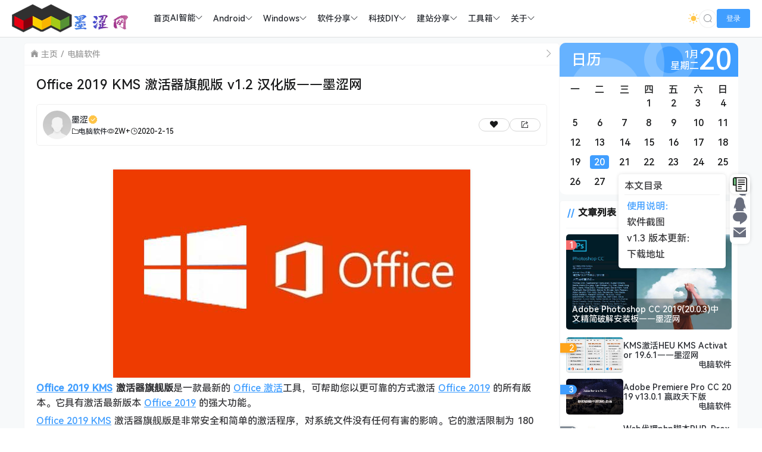

--- FILE ---
content_type: text/html; charset=UTF-8
request_url: https://www.sunweihu.com/5895.html
body_size: 15522
content:
<!doctype html>
<html lang="zh">
<head>
    <meta charset="UTF-8">
    <meta name="viewport"
          content="width=device-width, user-scalable=no, initial-scale=1.0, maximum-scale=1.0, minimum-scale=1.0">
    <meta http-equiv="X-UA-Compatible" content="ie=edge">
    <meta name="Referrer" content="origin">
    <meta name="applicable-device" content="pc,mobile"/>
    <link rel="icon" href="https://www.sunweihu.com/favicon.ico" type="image/ico"><title>Office 2019 KMS 激活器旗舰版 v1.2 汉化版——墨涩网 - 墨涩网</title><meta name="keywords" content="Office 2019, Office 2019 KMS, Office 2019 激活, Office KMS"><meta name="description" content="
Office 2019 KMS 激活器旗舰版是一款最新的 Office 激活工具，可帮助您以更可靠的方式激活 Office 2019 的所有版本。它具有激活最新版本 Office 2019 的强大……"><script>let wpopt_front = {"ajax_url":"https:\/\/www.sunweihu.com\/wp-admin\/admin-ajax.php","ajax_name":"wp_opt","is_post":true,"post_id":5895,"module_post_views_open":true,"module_site_notice_open":false,"ai_summary_open":true,"ai_summary_animation_open":true,"ai_summary_show_more":true,"img_url":"https:\/\/www.sunweihu.com\/wp-content\/plugins\/wp-opt\/static\/img","ai_summary_other_link":"https:\/\/www.sunweihu.com\/2203.html"};</script><script>let wpopt_meta_box = {"show_ai_summary":true,"ai_summary":"","ai_post_description":"","ai_post_keywords":""};</script><meta name='robots' content='max-image-preview:large' />
<link rel='dns-prefetch' href='//s2.pstatp.com' />
<link rel="alternate" title="oEmbed (JSON)" type="application/json+oembed" href="https://www.sunweihu.com/wp-json/oembed/1.0/embed?url=https%3A%2F%2Fwww.sunweihu.com%2F5895.html" />
<link rel="alternate" title="oEmbed (XML)" type="text/xml+oembed" href="https://www.sunweihu.com/wp-json/oembed/1.0/embed?url=https%3A%2F%2Fwww.sunweihu.com%2F5895.html&#038;format=xml" />
<style id='wp-img-auto-sizes-contain-inline-css' type='text/css'>
img:is([sizes=auto i],[sizes^="auto," i]){contain-intrinsic-size:3000px 1500px}
/*# sourceURL=wp-img-auto-sizes-contain-inline-css */
</style>
<style id='wp-emoji-styles-inline-css' type='text/css'>

	img.wp-smiley, img.emoji {
		display: inline !important;
		border: none !important;
		box-shadow: none !important;
		height: 1em !important;
		width: 1em !important;
		margin: 0 0.07em !important;
		vertical-align: -0.1em !important;
		background: none !important;
		padding: 0 !important;
	}
/*# sourceURL=wp-emoji-styles-inline-css */
</style>
<style id='classic-theme-styles-inline-css' type='text/css'>
/*! This file is auto-generated */
.wp-block-button__link{color:#fff;background-color:#32373c;border-radius:9999px;box-shadow:none;text-decoration:none;padding:calc(.667em + 2px) calc(1.333em + 2px);font-size:1.125em}.wp-block-file__button{background:#32373c;color:#fff;text-decoration:none}
/*# sourceURL=/wp-includes/css/classic-themes.min.css */
</style>
<link rel='stylesheet' id='element-ui-css' href='https://www.sunweihu.com/wp-content/themes/CoreNext/static/lib/element-ui/index.min.css' type='text/css' media='all' />
<link rel='stylesheet' id='strawberry-css' href='https://www.sunweihu.com/wp-content/themes/CoreNext/static/lib/strawberry/style.css' type='text/css' media='all' />
<link rel='stylesheet' id='core_next-css' href='https://www.sunweihu.com/wp-content/themes/CoreNext/static/css/main.min.css' type='text/css' media='all' />
<link rel='stylesheet' id='highlight-css' href='https://www.sunweihu.com/wp-content/themes/CoreNext/static/lib/highlight/style/corepress.css' type='text/css' media='all' />
<link rel='stylesheet' id='core_next_smart_photo-css' href='https://www.sunweihu.com/wp-content/themes/CoreNext/static/css/smartphoto.min.css' type='text/css' media='all' />
<script type="text/javascript" id="vue2-js-extra">
/* <![CDATA[ */
var core_next = {"ajax_url":"https://www.sunweihu.com/wp-admin/admin-ajax.php","ajax_name":"core_next","site_name":"\u58a8\u6da9\u7f51","logo":"https://cos.sunweihu.com/image/LOG/%E5%A2%A8%E6%B6%A9%E7%BD%91log.png","is_login":"","search_url":"https://www.sunweihu.com/?s={word}","search_word":"","go_top_img":"https://www.sunweihu.com/wp-content/themes/CoreNext/static/img/rocket.svg","phone_menu_header_img":"https://www.sunweihu.com/wp-content/themes/CoreNext/static/img/phone-header.svg","img_url":"https://www.sunweihu.com/wp-content/themes/CoreNext/static/img","user_window_img":"https://www.sunweihu.com/wp-content/themes/CoreNext/static/img/login/user_window_bg1.webp","post_id":"5895","post_content_url_new_window":"1","post_like":"0","pwd_show_count":"0","face_list":[{"url":"https://www.sunweihu.com/wp-content/themes/CoreNext/static/img/face/OK.gif","name":"OK"},{"url":"https://www.sunweihu.com/wp-content/themes/CoreNext/static/img/face/aixin.gif","name":"aixin"},{"url":"https://www.sunweihu.com/wp-content/themes/CoreNext/static/img/face/aoman.gif","name":"aoman"},{"url":"https://www.sunweihu.com/wp-content/themes/CoreNext/static/img/face/baoquan.gif","name":"baoquan"},{"url":"https://www.sunweihu.com/wp-content/themes/CoreNext/static/img/face/bizui.gif","name":"bizui"},{"url":"https://www.sunweihu.com/wp-content/themes/CoreNext/static/img/face/cahan.gif","name":"cahan"},{"url":"https://www.sunweihu.com/wp-content/themes/CoreNext/static/img/face/caidao.gif","name":"caidao"},{"url":"https://www.sunweihu.com/wp-content/themes/CoreNext/static/img/face/ciya.gif","name":"ciya"},{"url":"https://www.sunweihu.com/wp-content/themes/CoreNext/static/img/face/dabing.gif","name":"dabing"},{"url":"https://www.sunweihu.com/wp-content/themes/CoreNext/static/img/face/doge.gif","name":"doge"},{"url":"https://www.sunweihu.com/wp-content/themes/CoreNext/static/img/face/fadai.gif","name":"fadai"},{"url":"https://www.sunweihu.com/wp-content/themes/CoreNext/static/img/face/ganga.gif","name":"ganga"},{"url":"https://www.sunweihu.com/wp-content/themes/CoreNext/static/img/face/guzhang.gif","name":"guzhang"},{"url":"https://www.sunweihu.com/wp-content/themes/CoreNext/static/img/face/haixiu.gif","name":"haixiu"},{"url":"https://www.sunweihu.com/wp-content/themes/CoreNext/static/img/face/hanxiao.gif","name":"hanxiao"},{"url":"https://www.sunweihu.com/wp-content/themes/CoreNext/static/img/face/huaixiao.gif","name":"huaixiao"},{"url":"https://www.sunweihu.com/wp-content/themes/CoreNext/static/img/face/jie.gif","name":"jie"},{"url":"https://www.sunweihu.com/wp-content/themes/CoreNext/static/img/face/jingkong.gif","name":"jingkong"},{"url":"https://www.sunweihu.com/wp-content/themes/CoreNext/static/img/face/keai.gif","name":"keai"},{"url":"https://www.sunweihu.com/wp-content/themes/CoreNext/static/img/face/koubi.gif","name":"koubi"},{"url":"https://www.sunweihu.com/wp-content/themes/CoreNext/static/img/face/ku.gif","name":"ku"},{"url":"https://www.sunweihu.com/wp-content/themes/CoreNext/static/img/face/leiben.gif","name":"leiben"},{"url":"https://www.sunweihu.com/wp-content/themes/CoreNext/static/img/face/lenghan.gif","name":"lenghan"},{"url":"https://www.sunweihu.com/wp-content/themes/CoreNext/static/img/face/liuhan.gif","name":"liuhan"},{"url":"https://www.sunweihu.com/wp-content/themes/CoreNext/static/img/face/nanguo.gif","name":"nanguo"},{"url":"https://www.sunweihu.com/wp-content/themes/CoreNext/static/img/face/penxue.gif","name":"penxue"},{"url":"https://www.sunweihu.com/wp-content/themes/CoreNext/static/img/face/piezui.gif","name":"piezui"},{"url":"https://www.sunweihu.com/wp-content/themes/CoreNext/static/img/face/qiang.gif","name":"qiang"},{"url":"https://www.sunweihu.com/wp-content/themes/CoreNext/static/img/face/qinqin.gif","name":"qinqin"},{"url":"https://www.sunweihu.com/wp-content/themes/CoreNext/static/img/face/quantou.gif","name":"quantou"},{"url":"https://www.sunweihu.com/wp-content/themes/CoreNext/static/img/face/se.gif","name":"se"},{"url":"https://www.sunweihu.com/wp-content/themes/CoreNext/static/img/face/shengli.gif","name":"shengli"},{"url":"https://www.sunweihu.com/wp-content/themes/CoreNext/static/img/face/shuai.gif","name":"shuai"},{"url":"https://www.sunweihu.com/wp-content/themes/CoreNext/static/img/face/tiaopi.gif","name":"tiaopi"},{"url":"https://www.sunweihu.com/wp-content/themes/CoreNext/static/img/face/touxiao.gif","name":"touxiao"},{"url":"https://www.sunweihu.com/wp-content/themes/CoreNext/static/img/face/tuosai.gif","name":"tuosai"},{"url":"https://www.sunweihu.com/wp-content/themes/CoreNext/static/img/face/weiqu.gif","name":"weiqu"},{"url":"https://www.sunweihu.com/wp-content/themes/CoreNext/static/img/face/woshou.gif","name":"woshou"},{"url":"https://www.sunweihu.com/wp-content/themes/CoreNext/static/img/face/wozuimei.gif","name":"wozuimei"},{"url":"https://www.sunweihu.com/wp-content/themes/CoreNext/static/img/face/wunai.gif","name":"wunai"},{"url":"https://www.sunweihu.com/wp-content/themes/CoreNext/static/img/face/xiaojiujie.gif","name":"xiaojiujie"},{"url":"https://www.sunweihu.com/wp-content/themes/CoreNext/static/img/face/xiaoku.gif","name":"xiaoku"},{"url":"https://www.sunweihu.com/wp-content/themes/CoreNext/static/img/face/xieyanxiao.gif","name":"xieyanxiao"},{"url":"https://www.sunweihu.com/wp-content/themes/CoreNext/static/img/face/xigua.gif","name":"xigua"},{"url":"https://www.sunweihu.com/wp-content/themes/CoreNext/static/img/face/yinxian.gif","name":"yinxian"},{"url":"https://www.sunweihu.com/wp-content/themes/CoreNext/static/img/face/yiwen.gif","name":"yiwen"},{"url":"https://www.sunweihu.com/wp-content/themes/CoreNext/static/img/face/youling.gif","name":"youling"},{"url":"https://www.sunweihu.com/wp-content/themes/CoreNext/static/img/face/yun.gif","name":"yun"}],"is_single":"1","post_title":"Office 2019 KMS \u6fc0\u6d3b\u5668\u65d7\u8230\u7248 v1.2 \u6c49\u5316\u7248\u2014\u2014\u58a8\u6da9\u7f51","single_end_btn_like":"1","single_end_btn_share":"1","single_end_btn_qrcode":"1","single_end_btn_poster":"1","single_end_btn_tip":"1","single_tip_wx":"https://cos.sunweihu.com/image/weixinXCX/%E5%BE%AE%E4%BF%A1%E6%94%B6%E6%AC%BE%E7%A0%81.png","single_tip_zfb":"https://cos.sunweihu.com/image/weixinXCX/%E6%94%AF%E4%BB%98%E5%AE%9D%E6%90%9C%E6%AC%BE%E7%A0%81.jpg","qq_url":"https://connect.qq.com/widget/shareqq/index.html?url=https%3A%2F%2Fwww.sunweihu.com%2F5895.html&title=Office+2019+KMS+%E6%BF%80%E6%B4%BB%E5%99%A8%E6%97%97%E8%88%B0%E7%89%88+v1.2+%E6%B1%89%E5%8C%96%E7%89%88%E2%80%94%E2%80%94%E5%A2%A8%E6%B6%A9%E7%BD%91&source=%E5%A2%A8%E6%B6%A9%E7%BD%91&desc=%E5%AD%99%E5%A8%81%E8%99%8E%E7%9A%84%E4%B8%AA%E4%BA%BA%E7%BD%91%E7%AB%99%E2%9D%A4%E9%85%B7%E7%88%B1%E7%A7%91%E6%8A%80%EF%BC%8C%E7%97%B4%E8%BF%B7%E7%BD%91%E7%BB%9C%EF%BC%81&pics=&summary=%0AOffice+2019+KMS%C2%A0%E6%BF%80%E6%B4%BB%E5%99%A8%E6%97%97%E8%88%B0%E7%89%88%E6%98%AF%E4%B8%80%E6%AC%BE%E6%9C%80%E6%96%B0%E7%9A%84%C2%A0Office+%E6%BF%80%E6%B4%BB%E5%B7%A5%E5%85%B7%EF%BC%8C%E5%8F%AF%E5%B8%AE%E5%8A%A9%E6%82%A8%E4%BB%A5%E6%9B%B4%E5%8F%AF%E9%9D%A0%E7%9A%84%E6%96%B9%E5%BC%8F%E6%BF%80%E6%B4%BB%C2%A0Office+2019%C2%A0%E7%9A%84%E6%89%80%E6%9C%89%E7%89%88%E6%9C%AC%E3%80%82%E5%AE%83%E5%85%B7%E6%9C%89%E6%BF%80%E6%B4%BB%E6%9C%80%E6%96%B0%E7%89%88%E6%9C%AC%C2%A0Office+2019%C2%A0%E7%9A%84%E5%BC%BA%E5%A4%A7%E2%80%A6%E2%80%A6","weibo_url":"https://service.weibo.com/share/share.php?url=https%3A%2F%2Fwww.sunweihu.com%2F5895.html&title=%0AOffice+2019+KMS%C2%A0%E6%BF%80%E6%B4%BB%E5%99%A8%E6%97%97%E8%88%B0%E7%89%88%E6%98%AF%E4%B8%80%E6%AC%BE%E6%9C%80%E6%96%B0%E7%9A%84%C2%A0Office+%E6%BF%80%E6%B4%BB%E5%B7%A5%E5%85%B7%EF%BC%8C%E5%8F%AF%E5%B8%AE%E5%8A%A9%E6%82%A8%E4%BB%A5%E6%9B%B4%E5%8F%AF%E9%9D%A0%E7%9A%84%E6%96%B9%E5%BC%8F%E6%BF%80%E6%B4%BB%C2%A0Office+2019%C2%A0%E7%9A%84%E6%89%80%E6%9C%89%E7%89%88%E6%9C%AC%E3%80%82%E5%AE%83%E5%85%B7%E6%9C%89%E6%BF%80%E6%B4%BB%E6%9C%80%E6%96%B0%E7%89%88%E6%9C%AC%C2%A0Office+2019%C2%A0%E7%9A%84%E5%BC%BA%E5%A4%A7%E2%80%A6%E2%80%A6&pic=&appkey=&searchPic=true","qzone_url":"http://sns.qzone.qq.com/cgi-bin/qzshare/cgi_qzshare_onekey?url=https%3A%2F%2Fwww.sunweihu.com%2F5895.html&title=Office+2019+KMS+%E6%BF%80%E6%B4%BB%E5%99%A8%E6%97%97%E8%88%B0%E7%89%88+v1.2+%E6%B1%89%E5%8C%96%E7%89%88%E2%80%94%E2%80%94%E5%A2%A8%E6%B6%A9%E7%BD%91&pics=&summary=%0AOffice+2019+KMS%C2%A0%E6%BF%80%E6%B4%BB%E5%99%A8%E6%97%97%E8%88%B0%E7%89%88%E6%98%AF%E4%B8%80%E6%AC%BE%E6%9C%80%E6%96%B0%E7%9A%84%C2%A0Office+%E6%BF%80%E6%B4%BB%E5%B7%A5%E5%85%B7%EF%BC%8C%E5%8F%AF%E5%B8%AE%E5%8A%A9%E6%82%A8%E4%BB%A5%E6%9B%B4%E5%8F%AF%E9%9D%A0%E7%9A%84%E6%96%B9%E5%BC%8F%E6%BF%80%E6%B4%BB%C2%A0Office+2019%C2%A0%E7%9A%84%E6%89%80%E6%9C%89%E7%89%88%E6%9C%AC%E3%80%82%E5%AE%83%E5%85%B7%E6%9C%89%E6%BF%80%E6%B4%BB%E6%9C%80%E6%96%B0%E7%89%88%E6%9C%AC%C2%A0Office+2019%C2%A0%E7%9A%84%E5%BC%BA%E5%A4%A7%E2%80%A6%E2%80%A6","single_directory":"1","comment_open":"1","post_comment_open":"1","comment_location_remove_text":"\u4e2d\u56fd","total_page":"0","now_page":"1","page_url":"https://www.sunweihu.com/5895.html/page/10086","header_menu":[{"id":6,"title":"\u003Csvg class=\"icon\" aria-hidden=\"true\"\u003E\u003Cuse xlink:href=\"#iconzhuye\"\u003E\u003C/use\u003E\u003C/svg\u003E    \u9996\u9875","url":"https://www.sunweihu.com","parent_id":0},{"id":8940,"title":"AI\u667a\u80fd","url":"https://www.sunweihu.com/ai%e5%a4%a7%e6%a8%a1%e5%9e%8b","parent_id":0},{"id":8943,"title":"AI\u5927\u6a21\u578b","url":"https://www.sunweihu.com/ai%e5%a4%a7%e6%a8%a1%e5%9e%8b","parent_id":8940},{"id":8941,"title":"docker","url":"https://www.sunweihu.com/docker","parent_id":8940},{"id":385,"title":"\u003Csvg class=\"icon\" aria-hidden=\"true\"\u003E\u003Cuse xlink:href=\"#iconanzhuo\"\u003E\u003C/use\u003E\u003C/svg\u003E  Android","url":"","parent_id":0},{"id":8,"title":"\u5b89\u5353ROM","url":"https://www.sunweihu.com/%e5%ae%89%e5%8d%93rom","parent_id":385},{"id":9,"title":"\u5b89\u5353\u79d8\u7c4d","url":"https://www.sunweihu.com/%e5%ae%89%e5%8d%93%e7%a7%98%e7%b1%8d","parent_id":385},{"id":10,"title":"\u5b89\u5353\u8d44\u8baf","url":"https://www.sunweihu.com/%e5%ae%89%e5%8d%93%e8%b5%84%e8%ae%af","parent_id":385},{"id":388,"title":"\u003Csvg class=\"icon\" aria-hidden=\"true\"\u003E\u003Cuse xlink:href=\"#iconwindows\"\u003E\u003C/use\u003E\u003C/svg\u003E Windows","url":"","parent_id":0},{"id":12,"title":"\u7cfb\u7edf\u4e0b\u8f7d","url":"https://www.sunweihu.com/windows%e4%b8%8b%e8%bd%bd","parent_id":388},{"id":13,"title":"\u7cfb\u7edf\u79d8\u7c4d","url":"https://www.sunweihu.com/windows%e7%a7%98%e7%b1%8d","parent_id":388},{"id":14,"title":"\u7cfb\u7edf\u8d44\u8baf","url":"https://www.sunweihu.com/windows%e8%b5%84%e8%ae%af","parent_id":388},{"id":2239,"title":"\u003Csvg class=\"icon\" aria-hidden=\"true\"\u003E\u003Cuse xlink:href=\"#icona-ziyuan598\"\u003E\u003C/use\u003E\u003C/svg\u003E \u8f6f\u4ef6\u5206\u4eab","url":"","parent_id":0},{"id":2236,"title":"\u7535\u8111\u8f6f\u4ef6","url":"https://www.sunweihu.com/%e7%94%b5%e8%84%91%e8%bd%af%e4%bb%b6","parent_id":2239},{"id":2235,"title":"\u624b\u673a\u8f6f\u4ef6","url":"https://www.sunweihu.com/%e6%89%8b%e6%9c%ba%e8%bd%af%e4%bb%b6","parent_id":2239},{"id":389,"title":"\u003Csvg class=\"icon\" aria-hidden=\"true\"\u003E\u003Cuse xlink:href=\"#iconkejixiangmu\"\u003E\u003C/use\u003E\u003C/svg\u003E \u79d1\u6280DIY","url":"","parent_id":0},{"id":8372,"title":"NAS\u6559\u7a0b","url":"https://www.sunweihu.com/nas%e6%95%99%e7%a8%8b","parent_id":389},{"id":704,"title":"\u7535\u8111\u7ec4\u88c5","url":"https://www.sunweihu.com/%e7%94%b5%e8%84%91%e7%bb%84%e8%a3%85","parent_id":389},{"id":26,"title":"\u89c6\u9891\u6559\u7a0b","url":"https://www.sunweihu.com/%e8%a7%86%e9%a2%91%e6%95%99%e7%a8%8b","parent_id":389},{"id":2674,"title":"\u003Csvg class=\"icon\" aria-hidden=\"true\"\u003E\u003Cuse xlink:href=\"#iconyunfuwuqi\"\u003E\u003C/use\u003E\u003C/svg\u003E \u5efa\u7ad9\u5206\u4eab","url":"","parent_id":0},{"id":2675,"title":"\u5efa\u7ad9\u7ecf\u9a8c","url":"https://www.sunweihu.com/%e5%bb%ba%e7%ab%99%e7%bb%8f%e9%aa%8c","parent_id":2674},{"id":2676,"title":"\u5f00\u653e\u6e90\u7801","url":"https://www.sunweihu.com/%e5%bc%80%e6%94%be%e6%ba%90%e7%a0%81","parent_id":2674},{"id":211,"title":"\u5efa\u7ad9\u5386\u7a0b","url":"https://www.sunweihu.com/%e5%bb%ba%e7%ab%99%e5%8e%86%e7%a8%8b","parent_id":2674},{"id":2393,"title":"\u003Csvg class=\"icon\" aria-hidden=\"true\"\u003E\u003Cuse xlink:href=\"#icongongjuxiang_1\"\u003E\u003C/use\u003E\u003C/svg\u003E \u5de5\u5177\u7bb1","url":"","parent_id":0},{"id":3303,"title":"\u58a8\u6da9\u5de5\u5177\u7bb1","url":"https://tools.sunweihu.com/","parent_id":2393},{"id":5654,"title":"\u58a8\u6da9\u641c\u7d22","url":"https://sou.sunweihu.com/","parent_id":2393},{"id":2545,"title":"\u4e91\u684c\u9762","url":"https://windows.sunweihu.com/","parent_id":2393},{"id":2546,"title":"\u58a8\u6da9\u58c1\u7eb8","url":"https://www.sunweihu.com/Bizhi/","parent_id":2393},{"id":5229,"title":"VIP\u89e3\u6790","url":"https://jiexi.sunweihu.com/","parent_id":2393},{"id":2892,"title":"\u58a8\u6da9\u97f3\u4e50","url":"https://music.sunweihu.com/","parent_id":2393},{"id":5270,"title":"\u97f3\u4e50FM","url":"https://fm.sunweihu.com/","parent_id":2393},{"id":2409,"title":"\u58a8\u6da9\u5916\u94fe","url":"https://url.sunweihu.com/","parent_id":2393},{"id":5276,"title":"\u77ed\u7f51\u5740","url":"https://dwz.sunweihu.com/","parent_id":2393},{"id":3331,"title":"\u58c1\u7eb8\u7f51\u76d8","url":"http://bing.sunweihu.com/","parent_id":2393},{"id":6136,"title":"\u58a8\u6da9\u7f51\u76d8","url":"https://pan.sunweihu.com/","parent_id":2393},{"id":205,"title":"\u003Csvg class=\"icon\" aria-hidden=\"true\"\u003E\u003Cuse xlink:href=\"#iconguanyu\"\u003E\u003C/use\u003E\u003C/svg\u003E \u5173\u4e8e","url":"","parent_id":0},{"id":204,"title":"\u7ad9\u957f\u7b80\u4ecb","url":"https://www.sunweihu.com/swh/swh.html","parent_id":205},{"id":8009,"title":"\u7559\u8a00\u5efa\u8bae","url":"https://www.sunweihu.com/%e7%95%99%e8%a8%80%e5%bb%ba%e8%ae%ae.html","parent_id":205}],"menu_url_new_window":"1","menu_position":"left","avatar_url":"https://www.sunweihu.com/wp-content/themes/CoreNext/static/img/user.png","login_out_icon":"https://www.sunweihu.com/wp-content/themes/CoreNext/static/img/icon/login-out.svg","can_reg":"0","show_login_btn":"1","user_center_url":"","user_center_icon":"https://www.sunweihu.com/wp-content/themes/CoreNext/static/img/icon/user.png","dark_css":"https://www.sunweihu.com/wp-content/themes/CoreNext/static/css/dark.min.css?v=114","dark_open":"1","dark_logo":"https://cos.sunweihu.com/image/LOG/%E5%A2%A8%E6%B6%A9%E7%BD%91log.png","default_dark":"","auto_change_dark":"","notice_open":"","notice_position":"header","notice_content":"","notice_scroll":"1","close_reg_mail_verify":"","single_post_lightbox":"1","site_window_open":"","site_window_title":"\u7f51\u7ad9\u516c\u544a","site_window_content":"","site_window_btns":"\u003Ca class=\"site-window-btn\" href=\"https://www.lovestu.com\" target=\"_blank\" style=\"color:#fff;background-color:#3a8ee6\"\u003E\u793a\u4f8b\u6309\u94ae\u003C/a\u003E","site_window_time":"0","site_window_code":"1234","need_login_comment":"","other_login_open":"1","other_login_auth_url":"https://www.sunweihu.com/corenext%e7%ac%ac%e4%b8%89%e6%96%b9%e7%99%bb%e5%bd%95.html","other_login_qq_open":"1","full_header":"1","user_custom_menu":[],"open_user_website_url":"1","open_user_update_avatar":"","aside_bar_open":"1","aside_bar_list":[{"icon_type":"icon","icon_content":"czs-weixin","icon_color":"#6A6F7F","note_title":"\u5fae\u4fe1\u516c\u4f17\u53f7","pop_type":"pop_img","content":"https://cos.sunweihu.com/2023/10/20231028084524181.png","dialog_title":"","open":false},{"icon_type":"icon","icon_content":"czs-qq","icon_color":"#6A6F7F","note_title":"QQ","pop_type":"pop","content":"990328865","dialog_title":"","open":false},{"icon_type":"icon","icon_content":"czs-comment","icon_color":"#6A6F7F","note_title":"\u7ad9\u957f\u5fae\u4fe1","pop_type":"pop_img","content":"https://cos.sunweihu.com/2024/03/20240319201749703.webp","dialog_title":"","open":false},{"icon_type":"icon","icon_content":"czs-message","icon_color":"#6A6F7F","note_title":"\u90ae\u7bb1","pop_type":"dialog","content":"mosetuifei@163.com","dialog_title":"\u7ad9\u957f\u90ae\u4ef6","open":false}],"open_custom_login":""};
//# sourceURL=vue2-js-extra
/* ]]> */
</script>
<script type="text/javascript" src="https://www.sunweihu.com/wp-content/themes/CoreNext/static/lib/vue-lib/vue.min.js" id="vue2-js"></script>
<script type="text/javascript" src="https://www.sunweihu.com/wp-content/themes/CoreNext/static/lib/element-ui/index.min.js" id="element-ui-js"></script>
<script type="text/javascript" src="https://www.sunweihu.com/wp-content/themes/CoreNext/static/lib/jquery/jquery.min.js" id="core-next-jquery-js"></script>
<script type="text/javascript" src="https://www.sunweihu.com/wp-content/themes/CoreNext/static/lib/highlight/highlight.min.js" id="highlight-js"></script>
<link rel="https://api.w.org/" href="https://www.sunweihu.com/wp-json/" /><link rel="alternate" title="JSON" type="application/json" href="https://www.sunweihu.com/wp-json/wp/v2/posts/5895" /><link rel="EditURI" type="application/rsd+xml" title="RSD" href="https://www.sunweihu.com/xmlrpc.php?rsd" />
<link rel="canonical" href="https://www.sunweihu.com/5895.html" />
<link rel='shortlink' href='https://www.sunweihu.com/?p=5895' />
<style id='global-styles-inline-css' type='text/css'>
:root{--wp--preset--aspect-ratio--square: 1;--wp--preset--aspect-ratio--4-3: 4/3;--wp--preset--aspect-ratio--3-4: 3/4;--wp--preset--aspect-ratio--3-2: 3/2;--wp--preset--aspect-ratio--2-3: 2/3;--wp--preset--aspect-ratio--16-9: 16/9;--wp--preset--aspect-ratio--9-16: 9/16;--wp--preset--color--black: #000000;--wp--preset--color--cyan-bluish-gray: #abb8c3;--wp--preset--color--white: #ffffff;--wp--preset--color--pale-pink: #f78da7;--wp--preset--color--vivid-red: #cf2e2e;--wp--preset--color--luminous-vivid-orange: #ff6900;--wp--preset--color--luminous-vivid-amber: #fcb900;--wp--preset--color--light-green-cyan: #7bdcb5;--wp--preset--color--vivid-green-cyan: #00d084;--wp--preset--color--pale-cyan-blue: #8ed1fc;--wp--preset--color--vivid-cyan-blue: #0693e3;--wp--preset--color--vivid-purple: #9b51e0;--wp--preset--gradient--vivid-cyan-blue-to-vivid-purple: linear-gradient(135deg,rgb(6,147,227) 0%,rgb(155,81,224) 100%);--wp--preset--gradient--light-green-cyan-to-vivid-green-cyan: linear-gradient(135deg,rgb(122,220,180) 0%,rgb(0,208,130) 100%);--wp--preset--gradient--luminous-vivid-amber-to-luminous-vivid-orange: linear-gradient(135deg,rgb(252,185,0) 0%,rgb(255,105,0) 100%);--wp--preset--gradient--luminous-vivid-orange-to-vivid-red: linear-gradient(135deg,rgb(255,105,0) 0%,rgb(207,46,46) 100%);--wp--preset--gradient--very-light-gray-to-cyan-bluish-gray: linear-gradient(135deg,rgb(238,238,238) 0%,rgb(169,184,195) 100%);--wp--preset--gradient--cool-to-warm-spectrum: linear-gradient(135deg,rgb(74,234,220) 0%,rgb(151,120,209) 20%,rgb(207,42,186) 40%,rgb(238,44,130) 60%,rgb(251,105,98) 80%,rgb(254,248,76) 100%);--wp--preset--gradient--blush-light-purple: linear-gradient(135deg,rgb(255,206,236) 0%,rgb(152,150,240) 100%);--wp--preset--gradient--blush-bordeaux: linear-gradient(135deg,rgb(254,205,165) 0%,rgb(254,45,45) 50%,rgb(107,0,62) 100%);--wp--preset--gradient--luminous-dusk: linear-gradient(135deg,rgb(255,203,112) 0%,rgb(199,81,192) 50%,rgb(65,88,208) 100%);--wp--preset--gradient--pale-ocean: linear-gradient(135deg,rgb(255,245,203) 0%,rgb(182,227,212) 50%,rgb(51,167,181) 100%);--wp--preset--gradient--electric-grass: linear-gradient(135deg,rgb(202,248,128) 0%,rgb(113,206,126) 100%);--wp--preset--gradient--midnight: linear-gradient(135deg,rgb(2,3,129) 0%,rgb(40,116,252) 100%);--wp--preset--font-size--small: 13px;--wp--preset--font-size--medium: 20px;--wp--preset--font-size--large: 36px;--wp--preset--font-size--x-large: 42px;--wp--preset--spacing--20: 0.44rem;--wp--preset--spacing--30: 0.67rem;--wp--preset--spacing--40: 1rem;--wp--preset--spacing--50: 1.5rem;--wp--preset--spacing--60: 2.25rem;--wp--preset--spacing--70: 3.38rem;--wp--preset--spacing--80: 5.06rem;--wp--preset--shadow--natural: 6px 6px 9px rgba(0, 0, 0, 0.2);--wp--preset--shadow--deep: 12px 12px 50px rgba(0, 0, 0, 0.4);--wp--preset--shadow--sharp: 6px 6px 0px rgba(0, 0, 0, 0.2);--wp--preset--shadow--outlined: 6px 6px 0px -3px rgb(255, 255, 255), 6px 6px rgb(0, 0, 0);--wp--preset--shadow--crisp: 6px 6px 0px rgb(0, 0, 0);}:where(.is-layout-flex){gap: 0.5em;}:where(.is-layout-grid){gap: 0.5em;}body .is-layout-flex{display: flex;}.is-layout-flex{flex-wrap: wrap;align-items: center;}.is-layout-flex > :is(*, div){margin: 0;}body .is-layout-grid{display: grid;}.is-layout-grid > :is(*, div){margin: 0;}:where(.wp-block-columns.is-layout-flex){gap: 2em;}:where(.wp-block-columns.is-layout-grid){gap: 2em;}:where(.wp-block-post-template.is-layout-flex){gap: 1.25em;}:where(.wp-block-post-template.is-layout-grid){gap: 1.25em;}.has-black-color{color: var(--wp--preset--color--black) !important;}.has-cyan-bluish-gray-color{color: var(--wp--preset--color--cyan-bluish-gray) !important;}.has-white-color{color: var(--wp--preset--color--white) !important;}.has-pale-pink-color{color: var(--wp--preset--color--pale-pink) !important;}.has-vivid-red-color{color: var(--wp--preset--color--vivid-red) !important;}.has-luminous-vivid-orange-color{color: var(--wp--preset--color--luminous-vivid-orange) !important;}.has-luminous-vivid-amber-color{color: var(--wp--preset--color--luminous-vivid-amber) !important;}.has-light-green-cyan-color{color: var(--wp--preset--color--light-green-cyan) !important;}.has-vivid-green-cyan-color{color: var(--wp--preset--color--vivid-green-cyan) !important;}.has-pale-cyan-blue-color{color: var(--wp--preset--color--pale-cyan-blue) !important;}.has-vivid-cyan-blue-color{color: var(--wp--preset--color--vivid-cyan-blue) !important;}.has-vivid-purple-color{color: var(--wp--preset--color--vivid-purple) !important;}.has-black-background-color{background-color: var(--wp--preset--color--black) !important;}.has-cyan-bluish-gray-background-color{background-color: var(--wp--preset--color--cyan-bluish-gray) !important;}.has-white-background-color{background-color: var(--wp--preset--color--white) !important;}.has-pale-pink-background-color{background-color: var(--wp--preset--color--pale-pink) !important;}.has-vivid-red-background-color{background-color: var(--wp--preset--color--vivid-red) !important;}.has-luminous-vivid-orange-background-color{background-color: var(--wp--preset--color--luminous-vivid-orange) !important;}.has-luminous-vivid-amber-background-color{background-color: var(--wp--preset--color--luminous-vivid-amber) !important;}.has-light-green-cyan-background-color{background-color: var(--wp--preset--color--light-green-cyan) !important;}.has-vivid-green-cyan-background-color{background-color: var(--wp--preset--color--vivid-green-cyan) !important;}.has-pale-cyan-blue-background-color{background-color: var(--wp--preset--color--pale-cyan-blue) !important;}.has-vivid-cyan-blue-background-color{background-color: var(--wp--preset--color--vivid-cyan-blue) !important;}.has-vivid-purple-background-color{background-color: var(--wp--preset--color--vivid-purple) !important;}.has-black-border-color{border-color: var(--wp--preset--color--black) !important;}.has-cyan-bluish-gray-border-color{border-color: var(--wp--preset--color--cyan-bluish-gray) !important;}.has-white-border-color{border-color: var(--wp--preset--color--white) !important;}.has-pale-pink-border-color{border-color: var(--wp--preset--color--pale-pink) !important;}.has-vivid-red-border-color{border-color: var(--wp--preset--color--vivid-red) !important;}.has-luminous-vivid-orange-border-color{border-color: var(--wp--preset--color--luminous-vivid-orange) !important;}.has-luminous-vivid-amber-border-color{border-color: var(--wp--preset--color--luminous-vivid-amber) !important;}.has-light-green-cyan-border-color{border-color: var(--wp--preset--color--light-green-cyan) !important;}.has-vivid-green-cyan-border-color{border-color: var(--wp--preset--color--vivid-green-cyan) !important;}.has-pale-cyan-blue-border-color{border-color: var(--wp--preset--color--pale-cyan-blue) !important;}.has-vivid-cyan-blue-border-color{border-color: var(--wp--preset--color--vivid-cyan-blue) !important;}.has-vivid-purple-border-color{border-color: var(--wp--preset--color--vivid-purple) !important;}.has-vivid-cyan-blue-to-vivid-purple-gradient-background{background: var(--wp--preset--gradient--vivid-cyan-blue-to-vivid-purple) !important;}.has-light-green-cyan-to-vivid-green-cyan-gradient-background{background: var(--wp--preset--gradient--light-green-cyan-to-vivid-green-cyan) !important;}.has-luminous-vivid-amber-to-luminous-vivid-orange-gradient-background{background: var(--wp--preset--gradient--luminous-vivid-amber-to-luminous-vivid-orange) !important;}.has-luminous-vivid-orange-to-vivid-red-gradient-background{background: var(--wp--preset--gradient--luminous-vivid-orange-to-vivid-red) !important;}.has-very-light-gray-to-cyan-bluish-gray-gradient-background{background: var(--wp--preset--gradient--very-light-gray-to-cyan-bluish-gray) !important;}.has-cool-to-warm-spectrum-gradient-background{background: var(--wp--preset--gradient--cool-to-warm-spectrum) !important;}.has-blush-light-purple-gradient-background{background: var(--wp--preset--gradient--blush-light-purple) !important;}.has-blush-bordeaux-gradient-background{background: var(--wp--preset--gradient--blush-bordeaux) !important;}.has-luminous-dusk-gradient-background{background: var(--wp--preset--gradient--luminous-dusk) !important;}.has-pale-ocean-gradient-background{background: var(--wp--preset--gradient--pale-ocean) !important;}.has-electric-grass-gradient-background{background: var(--wp--preset--gradient--electric-grass) !important;}.has-midnight-gradient-background{background: var(--wp--preset--gradient--midnight) !important;}.has-small-font-size{font-size: var(--wp--preset--font-size--small) !important;}.has-medium-font-size{font-size: var(--wp--preset--font-size--medium) !important;}.has-large-font-size{font-size: var(--wp--preset--font-size--large) !important;}.has-x-large-font-size{font-size: var(--wp--preset--font-size--x-large) !important;}
/*# sourceURL=global-styles-inline-css */
</style>
<link rel='stylesheet' id='core_next_footer-css' href='https://www.sunweihu.com/wp-content/themes/CoreNext/static/css/main.min.css' type='text/css' media='all' />
</head><body>
<div id="core-next-app">
    <app-header ref="app_header" id="app-header"></app-header>
        <main class="container">
        <div class="main-warp">
            <div class="post-warp">
    <div class="crumbs-warp">
        <div class="crumbs-warp-left">
            <div><i class="czs-home"></i> <a target="_blank" href="https://www.sunweihu.com">主页</a></div><div><a target="_blank" href="https://www.sunweihu.com/%e7%94%b5%e8%84%91%e8%bd%af%e4%bb%b6">电脑软件</a></div>        </div>
        <div class="crumbs-warp-right">
            <i class="czs-angle-right-l full-show" title="宽屏展示"></i>
        </div>
    </div>
    <div class="title-warp">
        <h1 class="post-title">Office 2019 KMS 激活器旗舰版 v1.2 汉化版——墨涩网</h1>
    </div>
    
<div class="post-info-warp-new">
    <div class="info-warp-main">
        <div class="post-info-warp-left">
            <img src="https://www.sunweihu.com/wp-content/themes/CoreNext/static/img/default_avatar.png" class="post-avatar-img">
            <div class="info-main">
                <a href="https://www.sunweihu.com/user/mosetuifei" target="_blank">墨涩 <span>
                        <img src="https://www.sunweihu.com/wp-content/themes/CoreNext/static/img/admin-icon.svg" title="&#26412;&#31449;&#31649;&#29702;">
                    </span></a>
                <div class="info-meta">
                    <div><i class="czs-folder-l"></i> <a href="https://www.sunweihu.com/%e7%94%b5%e8%84%91%e8%bd%af%e4%bb%b6">电脑软件</a> </div>
                    <div><i class="el-icon-view"></i> 2W+</div>
                    <div><i class="czs-time-l"></i> 2020-2-15</div>
                    
                </div>
            </div>
        </div>
        <div class="post-info-warp-right">
            <div class="btn-like">
                <i class="czs-heart"></i>
            </div>
            <div class="btn-share">
                <i class="czs-share"></i>
            </div>
        </div>
    </div>
</div>
    <div class="content-warp">
                <div id="wpopt-ai-summary"></div><p><img loading="lazy" decoding="async" class="size-full aligncenter" title="Office 2019 KMS 激活器旗舰版 v1.2 汉化版" src="https://cos.sunweihu.com/2019/08/2019082102494370.jpg" alt="Office 2019 KMS 激活器旗舰版 v1.2 汉化版" width="600" height="350" /></p>
<p><strong><a title="" href="https://www.sunweihu.com/tag/office-2019-kms" target="_blank" rel="noopener noreferrer" data-original-title="查看更多关于Office 2019 KMS的文章">Office 2019 KMS</a> 激活器旗舰版</strong>是一款最新的 <a title="" href="https://www.sunweihu.com/tag/office-%e6%bf%80%e6%b4%bb" target="_blank" rel="noopener noreferrer" data-original-title="查看更多关于Office 激活的文章">Office 激活</a>工具，可帮助您以更可靠的方式激活 <a title="" href="https://www.sunweihu.com/tag/office-2019" target="_blank" rel="noopener noreferrer" data-original-title="查看更多关于Office 2019的文章">Office 2019</a> 的所有版本。它具有激活最新版本 <a title="" href="https://www.sunweihu.com/tag/office-2019" target="_blank" rel="noopener noreferrer" data-original-title="查看更多关于Office 2019的文章">Office 2019</a> 的强大功能。</p>
<p><a title="" href="https://www.sunweihu.com/tag/office-2019-kms" target="_blank" rel="noopener noreferrer" data-original-title="查看更多关于Office 2019 KMS的文章">Office 2019 KMS</a> 激活器旗舰版是非常安全和简单的激活程序，对系统文件没有任何有害的影响。它的激活限制为 180 天，您可在到期时续订。</p>
<h2><strong>使用说明：</strong></h2>
<p>运行工具<br />
点击“激活 <a title="" href="https://www.sunweihu.com/tag/office-2019" target="_blank" rel="noopener noreferrer" data-original-title="查看更多关于Office 2019的文章">Office 2019</a>”<br />
软件自动检测并激活任何版本的 <a title="" href="https://www.sunweihu.com/tag/office-2019" target="_blank" rel="noopener noreferrer" data-original-title="查看更多关于Office 2019的文章">Office 2019</a><br />
享受。</p>
<h2>软件截图</h2>
<p><img loading="lazy" decoding="async" width="452" height="455" class="aligncenter size-full wp-image-5373" title="Office 2019 KMS 激活器旗舰版 v1.2 汉化版" src="https://cos.sunweihu.com/2019/12/2019121410052936.jpg" alt="Office 2019 KMS 激活器旗舰版 v1.2 汉化版" srcset="https://cos.sunweihu.com/2019/12/2019121410052936.jpg 452w, https://cos.sunweihu.com/2019/12/2019121410052936-298x300.jpg 298w, https://cos.sunweihu.com/2019/12/2019121410052936-150x150.jpg 150w" sizes="auto, (max-width: 452px) 100vw, 452px" /></p>
<h2><strong>v1.3 版本更新：</strong></h2>
<p>2020年2月1日<br />
– 更新了 KMS 服务器。<br />
– 修复了所有错误。</p>
<h2>下载地址</h2>
<p>取件链接：https://c-t.work/s/c977584aa04640</p>
<p>&nbsp;</p>
            </div>
            <div class="single-copyright">
            <p class="tip-update">
版权声明：本文采用知识共享 <a style="color: #24a0f0;" href="https://creativecommons.org/licenses/by-nc-sa/4.0/deed.zh-Hans" target="_blank" rel="nofollow noopener noreferrer">署名4.0国际许可协议BY-NC-SA</a> 进行授权<br />
文章作者：<墨涩><br />
文章链接：<https://www.sunweihu.com/5895.html><br />
免责声明：本站为资源分享站，所有资源信息均来自网络，您必须在下载后的24个小时之内从您的电脑中彻底删除上述内容；版权争议与本站无关，所有资源仅供学习参考研究目的，如果您访问和下载此文件，表示您同意只将此文件用于参考、学习而非其他用途，否则一切后果请您自行承担，如果您喜欢该程序，请支持正版软件，购买注册，得到更好的正版服务。<br />
本站为非盈利性站点，并不贩卖软件，不存在任何商业目的及用途，网站会员捐赠是您喜欢本站而产生的赞助支持行为，仅为维持服务器的开支与维护，全凭自愿无任何强求。
</p>        </div>
            <div class="post-end-dividing">
        THE END
    </div>
        <div class="post-tag-list-warp">
        <div class="tag-list">
            <div class="tag-icon">
                <i class="el-icon-price-tag"></i>
            </div>
            <a class="tag-item" style="background:#67c23a" href="https://www.sunweihu.com/tag/office-2019">Office 2019</a><a class="tag-item" style="background:#99ccff" href="https://www.sunweihu.com/tag/office-2019-kms">Office 2019 KMS</a><a class="tag-item" style="background:#67c23a" href="https://www.sunweihu.com/tag/office-2019-%e6%bf%80%e6%b4%bb">Office 2019 激活</a><a class="tag-item" style="background:#cc9966" href="https://www.sunweihu.com/tag/office-kms">Office KMS</a>        </div>
    </div>
        <app-single-btns id="app-single-btns"></app-single-btns>
            <div class="post-page-card">
            <div class="card-item ">
    <div class="card-item-img" style="background-image:url(https://cos.sunweihu.com/2020/02/20240114192247255.webp?v=520)">
        <a href="https://www.sunweihu.com/6021.html">
            <div>免费开源：墨涩必应壁纸网盘系统1.0(自动壁纸更新免维护)——墨涩网</div>
            <div><<上一篇</div>
        </a>
    </div>
</div><div class="card-item ">
    <div class="card-item-img" style="background-image:url(https://cos.sunweihu.com/2020/02/2020021303382060.jpg?v=373)">
        <a href="https://www.sunweihu.com/6036.html">
            <div>国产统一操作系统UOS开发者申请流程——墨涩网</div>
            <div>下一篇>></div>
        </a>
    </div>
</div>        </div>
        </div>
    <div class="related-articles">
        <div class="related-title">
            相关推荐        </div>
        <div class="related-articles-list" ref=""><div class="related-articles-post-item">
    <span class="li-item"></span>
    <a href="https://www.sunweihu.com/8957.html" target="_blank">office文件格式批量转换工具（个人利用AI开发）——墨涩网</a>
</div><div class="related-articles-post-item">
    <span class="li-item"></span>
    <a href="https://www.sunweihu.com/8952.html" target="_blank">2021-2025年必应壁纸自动下载软件（授人以渔）——墨涩网</a>
</div><div class="related-articles-post-item">
    <span class="li-item"></span>
    <a href="https://www.sunweihu.com/8950.html" target="_blank">国产开源工具：U盘启动工具ventoy-1.1.05发布——墨涩网</a>
</div><div class="related-articles-post-item">
    <span class="li-item"></span>
    <a href="https://www.sunweihu.com/8882.html" target="_blank">windows+office激活工具HEU KMS Activator v42.0.3——墨涩网</a>
</div><div class="related-articles-post-item">
    <span class="li-item"></span>
    <a href="https://www.sunweihu.com/8798.html" target="_blank">PDF工具箱：PDF Shaper Ultimate v14.0 中文旗舰版——墨涩网</a>
</div><div class="related-articles-post-item">
    <span class="li-item"></span>
    <a href="https://www.sunweihu.com/8791.html" target="_blank">TinyTask：简单 + 快速 + 免费，适合所有人的自动化软件——墨涩网</a>
</div><div class="related-articles-post-item">
    <span class="li-item"></span>
    <a href="https://www.sunweihu.com/8789.html" target="_blank">KeymouseGo鼠标键盘录制和自动化操作软件——墨涩网</a>
</div><div class="related-articles-post-item">
    <span class="li-item"></span>
    <a href="https://www.sunweihu.com/8779.html" target="_blank">Visual C++运行库合集轻量版23年02月版v78——墨涩网</a>
</div><div class="related-articles-post-item">
    <span class="li-item"></span>
    <a href="https://www.sunweihu.com/8778.html" target="_blank">微软常用运行库合集(Visual C++)2024.02.01——墨涩网</a>
</div><div class="related-articles-post-item">
    <span class="li-item"></span>
    <a href="https://www.sunweihu.com/8771.html" target="_blank">PDF24 Creator v11.17.0(PDF工具箱) 免费、方便、功能丰富——墨涩网</a>
</div></div>    </div>
                <app-comment id="app-comment"></app-comment>
        </div>
        <aside>
                    <div class="core-next-calendar default">
            <div class="calendar-header">
                <div class="calendar-title">
                    日历                </div>
                <div class="calendar-header-right">
                    <div class="calendar-month-week">
                        <div>1月</div>
                        <div>星期二</div>
                    </div>
                    <div class="calendar-current-day">
                        <div>20</div>
                    </div>
                    <img class="img-calendar-header-1"
                         src="https://www.sunweihu.com/wp-content/themes/CoreNext/static/img/widget/calendar-header-1.svg">
                    <img class="img-calendar-header-2"
                         src="https://www.sunweihu.com/wp-content/themes/CoreNext/static/img/widget/calendar-header-2.svg">
                    <img class="img-calendar-header-3"
                         src="https://www.sunweihu.com/wp-content/themes/CoreNext/static/img/widget/calendar-header-3.svg">

                </div>
            </div>
            <div class="calendar-main">
                <div class="calendar-body-header">
                    <ul>
                        <li>一</li>
                        <li>二</li>
                        <li>三</li>
                        <li>四</li>
                        <li>五</li>
                        <li>六</li>
                        <li>日</li>
                    </ul>
                    <ul>
                        <li></li><li></li><li></li><li>1</li><li>2</li><li>3</li><li>4</li><li>5</li><li>6</li><li>7</li><li>8</li><li>9</li><li>10</li><li>11</li><li>12</li><li>13</li><li>14</li><li>15</li><li>16</li><li>17</li><li>18</li><li>19</li><li class="calendar-current-day">20</li><li>21</li><li>22</li><li>23</li><li>24</li><li>25</li><li>26</li><li>27</li><li>28</li><li>29</li><li>30</li><li>31</li>                    </ul>
                </div>
            </div>
        </div>
        <div class="aside-box widget_core_next_post_list_widget"><h2 class="widget-title widget-title-classic">文章列表</h2>
<div class="core-next-widget-post-list"><div class="widget-post-item widget-post-item-first">
    <span class="widget-post-item-index">1</span>
    <a href="https://www.sunweihu.com/2799.html" target="_blank"><img src="https://cos.sunweihu.com/old/-Adobe%20photoshop%20CC%202019%20(1).jpg?v=999" alt="thumbnail"></a>
    <div class="widget-post-title-warp">
        <a href="https://www.sunweihu.com/2799.html" target="_blank">Adobe Photoshop CC 2019(20.0.3)中文精简破解安装板——墨涩网</a>
    </div>
</div><div class="widget-post-item">
    <span class="widget-post-item-index">2</span>
    <div class="post-thumbnail">
        <a href="https://www.sunweihu.com/6728.html" target="_blank"><img src="https://cos.sunweihu.com/2020/04/2020042612425831.jpg?v=478" alt="thumbnail"></a>
    </div>
    <div class="post-main">
        <a href="https://www.sunweihu.com/6728.html" target="_blank">KMS激活HEU KMS Activator 19.6.1——墨涩网</a>
        <div class="widget-post-info"><a href="https://www.sunweihu.com/%e7%94%b5%e8%84%91%e8%bd%af%e4%bb%b6" target="_blank">电脑软件</a></div>
    </div>
</div><div class="widget-post-item">
    <span class="widget-post-item-index">3</span>
    <div class="post-thumbnail">
        <a href="https://www.sunweihu.com/2240.html" target="_blank"><img src="https://cos.sunweihu.com/old/Adobe%20Premiere%20Pro%20CC%202019%20%281%29.jpg?v=478" alt="thumbnail"></a>
    </div>
    <div class="post-main">
        <a href="https://www.sunweihu.com/2240.html" target="_blank">Adobe Premiere Pro CC 2019 v13.0.1 嬴政天下版</a>
        <div class="widget-post-info"><a href="https://www.sunweihu.com/%e7%94%b5%e8%84%91%e8%bd%af%e4%bb%b6" target="_blank">电脑软件</a></div>
    </div>
</div><div class="widget-post-item">
    <span class="widget-post-item-index">4</span>
    <div class="post-thumbnail">
        <a href="https://www.sunweihu.com/6191.html" target="_blank"><img src="https://cos.sunweihu.com/2020/02/2020020913331987.jpg?v=888" alt="thumbnail"></a>
    </div>
    <div class="post-main">
        <a href="https://www.sunweihu.com/6191.html" target="_blank">Web代理php脚本PHP-Proxy下载——墨涩网</a>
        <div class="widget-post-info"><a href="https://www.sunweihu.com/%e5%bb%ba%e7%ab%99%e7%bb%8f%e9%aa%8c" target="_blank">建站经验</a></div>
    </div>
</div><div class="widget-post-item">
    <span class="widget-post-item-index">5</span>
    <div class="post-thumbnail">
        <a href="https://www.sunweihu.com/2201.html" target="_blank"><img src="https://qiniu-image.sunweihu.com/balabolka_portable%20%282%29.JPG?v=315" alt="thumbnail"></a>
    </div>
    <div class="post-main">
        <a href="https://www.sunweihu.com/2201.html" target="_blank">Balabolka文本转语音软件便携版——墨涩网</a>
        <div class="widget-post-info"><a href="https://www.sunweihu.com/uncategorized" target="_blank">其他分享</a></div>
    </div>
</div></div></div><div class="aside-box widget_core_next_tag_cloud"><h2 class="widget-title widget-title-classic">标签云</h2>
<div class="corenext-tag-list"><a class="tag-item" href="https://www.sunweihu.com/tag/%e9%bc%a0%e6%a0%87%e9%94%ae%e7%9b%98">鼠标键盘</a><a class="tag-item" href="https://www.sunweihu.com/tag/%e9%bc%a0%e6%a0%87%e6%89%8b%e5%8a%bf">鼠标手势</a><a class="tag-item" href="https://www.sunweihu.com/tag/%e9%bb%91%e8%8b%b9%e6%9e%9c%e8%a3%85%e6%9c%ba%e9%85%8d%e7%bd%ae">黑苹果装机配置</a><a class="tag-item" href="https://www.sunweihu.com/tag/%e9%bb%91%e8%8b%b9%e6%9e%9c%e8%a3%85%e6%9c%ba">黑苹果装机</a><a class="tag-item" href="https://www.sunweihu.com/tag/%e9%bb%91%e8%8b%b9%e6%9e%9c%e6%95%99%e7%a8%8b">黑苹果教程</a><a class="tag-item" href="https://www.sunweihu.com/tag/%e9%bb%91%e8%8b%b9%e6%9e%9c%e5%bc%95%e5%af%bc">黑苹果引导</a><a class="tag-item" href="https://www.sunweihu.com/tag/%e9%bb%91%e8%8b%b9%e6%9e%9c%e5%b7%a5%e5%85%b7">黑苹果工具</a><a class="tag-item" href="https://www.sunweihu.com/tag/%e9%bb%91%e8%8b%b9%e6%9e%9c%e5%ae%89%e8%a3%85%e6%95%99%e7%a8%8b">黑苹果安装教程</a><a class="tag-item" href="https://www.sunweihu.com/tag/%e9%bb%91%e8%8b%b9%e6%9e%9c%e5%ae%89%e8%a3%85">黑苹果安装</a><a class="tag-item" href="https://www.sunweihu.com/tag/%e9%bb%91%e8%8b%b9%e6%9e%9c%e4%bc%98%e5%8c%96">黑苹果优化</a><a class="tag-item" href="https://www.sunweihu.com/tag/%e9%bb%91%e8%8b%b9%e6%9e%9cmac">黑苹果Mac</a><a class="tag-item" href="https://www.sunweihu.com/tag/%e9%bb%91%e8%8b%b9%e6%9e%9c">黑苹果</a><a class="tag-item" href="https://www.sunweihu.com/tag/%e9%ba%bb%e8%8a%b1%e5%bd%b1%e8%a7%86tv">麻花影视TV</a><a class="tag-item" href="https://www.sunweihu.com/tag/%e9%ba%bb%e8%8a%b1%e5%bd%b1%e8%a7%86">麻花影视</a><a class="tag-item" href="https://www.sunweihu.com/tag/%e9%b2%81%e5%a4%a7%e5%b8%88">鲁大师</a><a class="tag-item" href="https://www.sunweihu.com/tag/%e9%b1%bc%e5%a3%b0%e9%9f%b3%e4%b9%90">鱼声音乐</a><a class="tag-item" href="https://www.sunweihu.com/tag/%e9%ad%94%e6%96%b9">魔方</a><a class="tag-item" href="https://www.sunweihu.com/tag/%e9%ad%94%e5%8a%9b%e8%a7%89%e9%86%92">魔力觉醒</a><a class="tag-item" href="https://www.sunweihu.com/tag/%e9%ad%85%e8%93%9d%e6%89%8b%e6%9c%ba">魅蓝手机</a><a class="tag-item" href="https://www.sunweihu.com/tag/%e9%ad%85%e8%93%9d">魅蓝</a></div></div>        </aside>
    </main>
        <div class="footer-wave">
    <svg class="editorial" xmlns="http://www.w3.org/2000/svg" xmlns:xlink="http://www.w3.org/1999/xlink"
         viewBox="0 24 150 28" preserveAspectRatio="none">
        <defs>
            <path id="core-wave" d="M-160 44c30 0
    58-18 88-18s
    58 18 88 18
    58-18 88-18
    58 18 88 18
    v44h-352z"></path>
        </defs>
        <g class="parallax">
            <use xlink:href="#core-wave" x="50" y="0" fill="#6a7277"></use>
            <use xlink:href="#core-wave" x="50" y="3" fill="#3f4549"></use>
            <use xlink:href="#core-wave" x="50" y="6" fill="#22292d"></use>
        </g>
    </svg>
</div>
<style>
    .core-footer {
        margin-top: 0!important;
    }
</style>

<div class="core-footer">
    <div class="footer-main container">
        <div class="footer-left">
            <div>
                <div class="widget_text footer-aside-box"><div class="textwidget custom-html-widget"><a href="https://cloud.tencent.com/" target="_blank" one-link-mark="yes"><img src="https://cos.sunweihu.com/image/LOG/%E8%85%BE%E8%AE%AF%E4%BA%91LOG.png" alt="腾讯云"></a>
<a href="https://edgeone.ai/zh" target="_blank" one-link-mark="yes"><img src="https://cos.sunweihu.com/2026/01/20260102183215508.webp" alt="Edgeone"></a>
<a href="https://www.bt.cn/?invite_code=MV9rZ3JxdGM=" target="_blank" one-link-mark="yes"><img src="https://cos.sunweihu.com/image/LOG/%E5%AE%9D%E5%A1%94LOG.png" alt="宝塔面板"></a>
<a href="https://console.upyun.com/register/?invite=rkT0n0xcM" target="_blank" one-link-mark="yes"><img src="https://cos.sunweihu.com/image/LOG/%E5%8F%88%E6%8B%8D%E4%BA%91log.png" alt="又拍云"></a>
<a href="https://cn.wordpress.org/" target="_blank" one-link-mark="yes"><img src="https://cos.sunweihu.com/image/LOG/wordpressLOG.png" alt="wordpress"></a>
<p>
墨涩网——酷爱科技，痴迷网络！孙威虎的个人博客。</p><p style="text-align: center;">
<li class="menu-item current-menu-item menu-item-306"><a href="https://www.sunweihu.com/%e6%94%af%e6%8c%81%e6%88%91%e4%bb%ac.html" one-link-mark="yes">支持我们</a>—
<a href="https://www.sunweihu.com/%e5%a2%a8%e6%b6%a9%e7%bd%91%e7%94%a8%e6%88%b7%e9%9a%90%e7%a7%81%e5%8d%8f%e8%ae%ae.html" one-link-mark="yes">隐私协议</a></li>
</p></div></div>
            </div>
            
            
            <div class="icp-warp" id="icp-warp">
                
                
            </div>
        </div>
        <div class="footer-right">
            <div class="widget_text footer-aside-box"><div class="textwidget custom-html-widget">—关注微信公众号—
<p></p>
<img src="https://cos.sunweihu.com/image/LOG/%E5%A2%A8%E6%B6%A9%E7%A7%91%E6%8A%80%E4%BA%8C%E7%BB%B4%E7%A0%81.png" alt="墨涩科技"></div></div>
        </div>
    </div>
</div>
</div>
</body>
<script type="speculationrules">
{"prefetch":[{"source":"document","where":{"and":[{"href_matches":"/*"},{"not":{"href_matches":["/wp-*.php","/wp-admin/*","/*","/wp-content/*","/wp-content/plugins/*","/wp-content/themes/CoreNext/*","/*\\?(.+)"]}},{"not":{"selector_matches":"a[rel~=\"nofollow\"]"}},{"not":{"selector_matches":".no-prefetch, .no-prefetch a"}}]},"eagerness":"conservative"}]}
</script>
<script>console.log("\n %c 本站由WPOPT插件优化 %c www.lovestu.com/wpopt.html", "color:#fff;background:#3983e2;padding:5px 0;", "color:#eee;background:#f0f0f0;padding:5px 10px;");</script><script type="text/javascript" src="https://cos.sunweihu.com/js%2Bcss/%E8%AF%84%E8%AE%BA%E7%89%B9%E6%95%88.js"></script>
<script type="text/javascript"> /* 鼠标特效 */ var a_idx = 0; jQuery(document).ready(function($) { $("body").click(function(e) {        var a = new Array("❤富强❤","❤民主❤","❤文明❤","❤和谐❤","❤自由❤","❤自由❤","❤平等❤","❤公正❤","❤法治❤","❤爱国❤","❤敬业❤","❤(^_−)☆❤","❤诚信❤","❤友善❤"); var $i = $("<span></span>").text(a[a_idx]); a_idx = (a_idx + 1) % a.length; var x = e.pageX, y = e.pageY; $i.css({ "z-index": 999999999999999999999999999999999999999999999999999999999999999999999, "top": y - 20, "left": x, "position": "absolute", "font-weight": "bold", "color": "rgb("+~~(255*Math.random())+","+~~(255*Math.random())+","+~~(255*Math.random())+")" }); $("body").append($i); $i.animate({ "top": y - 180, "opacity": 0 }, 2500, function() { $i.remove(); }); }); }); </script><style></style><script type="text/javascript" id="wpopt_front-js-extra">
/* <![CDATA[ */
var wpopt = {"ajax_url":"https://www.sunweihu.com/wp-admin/admin-ajax.php","ajax_name":"wp_opt","is_post":"1","post_id":"5895","module_post_views_open":"1","module_site_notice_open":"","ai_summary_open":"1","ai_summary_animation_open":"1","ai_summary_show_more":"1"};
//# sourceURL=wpopt_front-js-extra
/* ]]> */
</script>
<script type="text/javascript" src="https://www.sunweihu.com/wp-content/plugins/wp-opt/static/js/front.min.js" id="wpopt_front-js"></script>
<script type="text/javascript" src="https://www.sunweihu.com/wp-content/plugins/wp-opt/static/js/ai-summary.min.js" id="wpopt-meta-box-js"></script>
<script type="text/javascript" src="https://s2.pstatp.com/cdn/jquery/3.6.0/jquery.min.js" id="gh-query-js"></script>
<script type="text/javascript" src="https://www.sunweihu.com/wp-content/themes/CoreNext/static/js/global.min.js" id="core_next_global-js"></script>
<script type="text/javascript" src="https://www.sunweihu.com/wp-content/themes/CoreNext/static/js/single-page.min.js" id="core_next_single_page-js"></script>
<script type="text/javascript" src="https://www.sunweihu.com/wp-content/themes/CoreNext/static/js/html2canvas.min.js" id="html2canvas-js"></script>
<script type="text/javascript" src="https://www.sunweihu.com/wp-content/themes/CoreNext/static/js/jquery-smartphoto.min.js" id="core_next_smart_photo-js"></script>
<style>
    :root {
        --box-border-radius: 5px;
        --theme-color: #409eff;
        --a-hover-color: #409eff;
    }
    .el-pagination.is-background .el-pager li:not(.disabled).active {
        background-color: #409eff;
    }
    .el-pagination.is-background .el-pager li:not(.disabled):hover {
        color:#409eff;
    }
    ::selection {
        background-color: #3390ff;
    }
    .el-button--primary{
        background-color: #409eff;
        border-color: #409eff;
    }
    .el-button--primary:focus, .el-button--primary:hover{
    background-color: #409eff;
    border-color: #409eff;
    opacity: .8;
    }
    .el-button:focus, .el-button:hover{
    opacity: .8;
    }
</style>        <style>
            .content-warp img:not(.not-shadow){box-shadow: 0 0 5px 0 rgba(0, 0, 0, .1);}        </style>
				            <link rel="preconnect" href="https://s1.hdslb.com/">
            <link rel="stylesheet" href="//s1.hdslb.com/bfs/static/jinkela/long/font/medium.css" media="all"
                  onload="this.media='all'">
            <style>
                body {
                    font-family: 'HarmonyOS_Medium', system-ui;
                }
            </style>
			<script id="wp-emoji-settings" type="application/json">
{"baseUrl":"https://s.w.org/images/core/emoji/17.0.2/72x72/","ext":".png","svgUrl":"https://s.w.org/images/core/emoji/17.0.2/svg/","svgExt":".svg","source":{"concatemoji":"https://www.sunweihu.com/wp-includes/js/wp-emoji-release.min.js"}}
</script>
<script type="module">
/* <![CDATA[ */
/*! This file is auto-generated */
const a=JSON.parse(document.getElementById("wp-emoji-settings").textContent),o=(window._wpemojiSettings=a,"wpEmojiSettingsSupports"),s=["flag","emoji"];function i(e){try{var t={supportTests:e,timestamp:(new Date).valueOf()};sessionStorage.setItem(o,JSON.stringify(t))}catch(e){}}function c(e,t,n){e.clearRect(0,0,e.canvas.width,e.canvas.height),e.fillText(t,0,0);t=new Uint32Array(e.getImageData(0,0,e.canvas.width,e.canvas.height).data);e.clearRect(0,0,e.canvas.width,e.canvas.height),e.fillText(n,0,0);const a=new Uint32Array(e.getImageData(0,0,e.canvas.width,e.canvas.height).data);return t.every((e,t)=>e===a[t])}function p(e,t){e.clearRect(0,0,e.canvas.width,e.canvas.height),e.fillText(t,0,0);var n=e.getImageData(16,16,1,1);for(let e=0;e<n.data.length;e++)if(0!==n.data[e])return!1;return!0}function u(e,t,n,a){switch(t){case"flag":return n(e,"\ud83c\udff3\ufe0f\u200d\u26a7\ufe0f","\ud83c\udff3\ufe0f\u200b\u26a7\ufe0f")?!1:!n(e,"\ud83c\udde8\ud83c\uddf6","\ud83c\udde8\u200b\ud83c\uddf6")&&!n(e,"\ud83c\udff4\udb40\udc67\udb40\udc62\udb40\udc65\udb40\udc6e\udb40\udc67\udb40\udc7f","\ud83c\udff4\u200b\udb40\udc67\u200b\udb40\udc62\u200b\udb40\udc65\u200b\udb40\udc6e\u200b\udb40\udc67\u200b\udb40\udc7f");case"emoji":return!a(e,"\ud83e\u1fac8")}return!1}function f(e,t,n,a){let r;const o=(r="undefined"!=typeof WorkerGlobalScope&&self instanceof WorkerGlobalScope?new OffscreenCanvas(300,150):document.createElement("canvas")).getContext("2d",{willReadFrequently:!0}),s=(o.textBaseline="top",o.font="600 32px Arial",{});return e.forEach(e=>{s[e]=t(o,e,n,a)}),s}function r(e){var t=document.createElement("script");t.src=e,t.defer=!0,document.head.appendChild(t)}a.supports={everything:!0,everythingExceptFlag:!0},new Promise(t=>{let n=function(){try{var e=JSON.parse(sessionStorage.getItem(o));if("object"==typeof e&&"number"==typeof e.timestamp&&(new Date).valueOf()<e.timestamp+604800&&"object"==typeof e.supportTests)return e.supportTests}catch(e){}return null}();if(!n){if("undefined"!=typeof Worker&&"undefined"!=typeof OffscreenCanvas&&"undefined"!=typeof URL&&URL.createObjectURL&&"undefined"!=typeof Blob)try{var e="postMessage("+f.toString()+"("+[JSON.stringify(s),u.toString(),c.toString(),p.toString()].join(",")+"));",a=new Blob([e],{type:"text/javascript"});const r=new Worker(URL.createObjectURL(a),{name:"wpTestEmojiSupports"});return void(r.onmessage=e=>{i(n=e.data),r.terminate(),t(n)})}catch(e){}i(n=f(s,u,c,p))}t(n)}).then(e=>{for(const n in e)a.supports[n]=e[n],a.supports.everything=a.supports.everything&&a.supports[n],"flag"!==n&&(a.supports.everythingExceptFlag=a.supports.everythingExceptFlag&&a.supports[n]);var t;a.supports.everythingExceptFlag=a.supports.everythingExceptFlag&&!a.supports.flag,a.supports.everything||((t=a.source||{}).concatemoji?r(t.concatemoji):t.wpemoji&&t.twemoji&&(r(t.twemoji),r(t.wpemoji)))});
//# sourceURL=https://www.sunweihu.com/wp-includes/js/wp-emoji-loader.min.js
/* ]]> */
</script>
</html>

--- FILE ---
content_type: text/html; charset=UTF-8
request_url: https://www.sunweihu.com/wp-admin/admin-ajax.php
body_size: -363
content:
{"code":200,"msg":"success","data":"5895"}